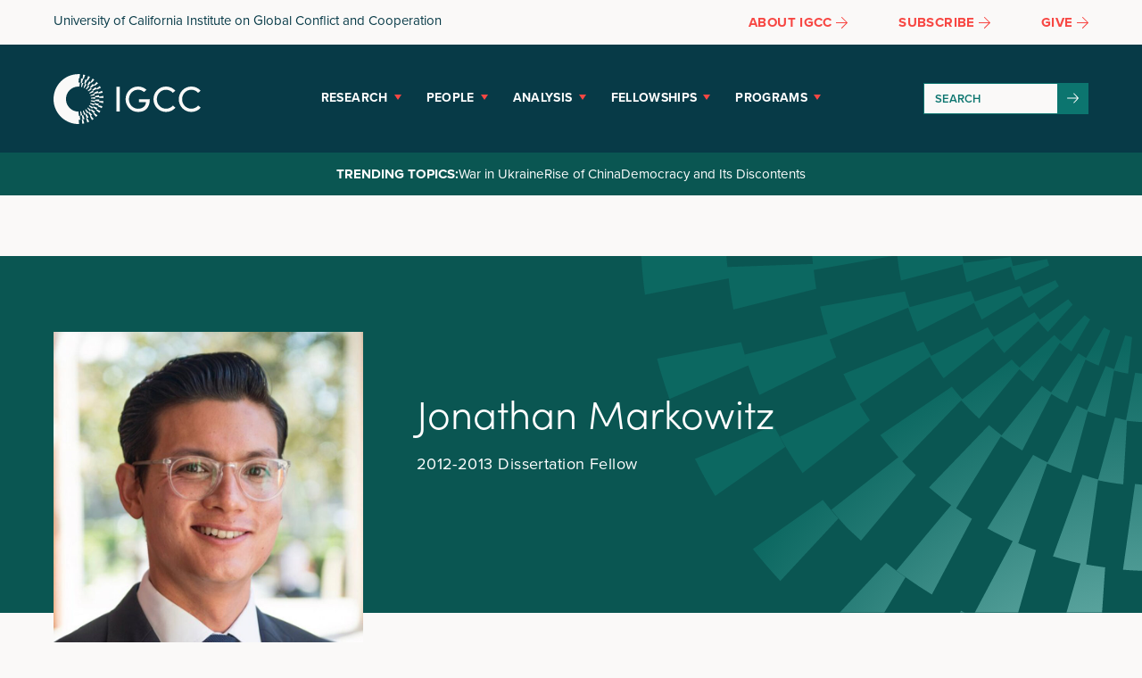

--- FILE ---
content_type: text/html; charset=UTF-8
request_url: https://ucigcc.org/people/jonathan-markowitz/
body_size: 12808
content:
<!doctype html>
<!--[if lt IE 7]> <html class="no-js lt-ie9 lt-ie8 lt-ie7" lang="en"> <![endif]-->
<!--[if IE 7]>    <html class="no-js lt-ie9 lt-ie8" lang="en"> <![endif]-->
<!--[if IE 8]>    <html class="no-js lt-ie9" lang="en"> <![endif]-->
<!--[if gt IE 8]><!--> <html class="no-js" lang="en-US"> <!--<![endif]-->
<head>
  <meta charset="utf-8">	
  <meta http-equiv="X-UA-Compatible" content="IE=edge">
		
		<meta name="viewport" content="width=device-width, initial-scale=1">
		<meta class="foundation-mq">
		
		<!-- If Site Icon isn't set in customizer -->
					<!-- Icons & Favicons -->
			<link rel="icon" href="https://ucigcc.org/wp-content/themes/igcc-custom/favicon.png">
			<link href="https://ucigcc.org/wp-content/themes/igcc-custom/images/apple-icon-touch.png" rel="apple-touch-icon" />
			<!--[if IE]>
				<link rel="shortcut icon" href="https://ucigcc.org/wp-content/themes/igcc-custom/favicon.ico">
			<![endif]-->
			<meta name="msapplication-TileColor" content="#ffffff">
			<meta name="msapplication-TileImage" content="https://ucigcc.org/wp-content/themes/igcc-custom/images/win8-tile-icon.png">
			<meta name="theme-color" content="#424242">
		
		<title>Jonathan Markowitz - IGCC</title>
	<style>img:is([sizes="auto" i], [sizes^="auto," i]) { contain-intrinsic-size: 3000px 1500px }</style>
	<meta name="dc.title" content="Jonathan Markowitz - IGCC">
<meta name="dc.description" content="Jonathan Markowitz was an IGCC Dissertation Fellow from 2012-2013. He is an associate professor in the Political Science and International Relations Department at the University of Southern California. His research explores how economics interacts with politics to influence states’ foreign security interests, grand strategy and whether and why they choose&hellip;">
<meta name="dc.relation" content="https://ucigcc.org/people/jonathan-markowitz/">
<meta name="dc.source" content="https://ucigcc.org/">
<meta name="dc.language" content="en_US">
<meta name="description" content="Jonathan Markowitz was an IGCC Dissertation Fellow from 2012-2013. He is an associate professor in the Political Science and International Relations Department at the University of Southern California. His research explores how economics interacts with politics to influence states’ foreign security interests, grand strategy and whether and why they choose&hellip;">
<meta name="robots" content="index, follow, max-snippet:-1, max-image-preview:large, max-video-preview:-1">
<link rel="canonical" href="https://ucigcc.org/people/jonathan-markowitz/">
<meta name="twitter:card" content="summary_large_image">
<meta name="twitter:site" content="UCIGCC">
<meta name="twitter:creator" content="UCIGCC">
<meta name="twitter:title" content="Jonathan Markowitz - IGCC">
<meta name="twitter:description" content="Jonathan Markowitz was an IGCC Dissertation Fellow from 2012-2013. He is an associate professor in the Political Science and International Relations Department at the University of Southern California. His research explores how economics interacts with politics to influence states’ foreign security interests, grand strategy and whether and why they choose&hellip;">
<meta name="twitter:image" content="https://ucigcc.org/wp-content/mystaging01/wp-content/uploads/2022/04/IGCC_Logo_Teal-1.png">
<link rel='dns-prefetch' href='//use.typekit.net' />
<link rel="alternate" type="application/rss+xml" title="IGCC &raquo; Feed" href="https://ucigcc.org/feed/" />
<link rel="alternate" type="application/rss+xml" title="IGCC &raquo; Comments Feed" href="https://ucigcc.org/comments/feed/" />
		<style id='wp-block-library-theme-inline-css' type='text/css'>
.wp-block-audio :where(figcaption){color:#555;font-size:13px;text-align:center}.is-dark-theme .wp-block-audio :where(figcaption){color:#ffffffa6}.wp-block-audio{margin:0 0 1em}.wp-block-code{border:1px solid #ccc;border-radius:4px;font-family:Menlo,Consolas,monaco,monospace;padding:.8em 1em}.wp-block-embed :where(figcaption){color:#555;font-size:13px;text-align:center}.is-dark-theme .wp-block-embed :where(figcaption){color:#ffffffa6}.wp-block-embed{margin:0 0 1em}.blocks-gallery-caption{color:#555;font-size:13px;text-align:center}.is-dark-theme .blocks-gallery-caption{color:#ffffffa6}:root :where(.wp-block-image figcaption){color:#555;font-size:13px;text-align:center}.is-dark-theme :root :where(.wp-block-image figcaption){color:#ffffffa6}.wp-block-image{margin:0 0 1em}.wp-block-pullquote{border-bottom:4px solid;border-top:4px solid;color:currentColor;margin-bottom:1.75em}.wp-block-pullquote cite,.wp-block-pullquote footer,.wp-block-pullquote__citation{color:currentColor;font-size:.8125em;font-style:normal;text-transform:uppercase}.wp-block-quote{border-left:.25em solid;margin:0 0 1.75em;padding-left:1em}.wp-block-quote cite,.wp-block-quote footer{color:currentColor;font-size:.8125em;font-style:normal;position:relative}.wp-block-quote:where(.has-text-align-right){border-left:none;border-right:.25em solid;padding-left:0;padding-right:1em}.wp-block-quote:where(.has-text-align-center){border:none;padding-left:0}.wp-block-quote.is-large,.wp-block-quote.is-style-large,.wp-block-quote:where(.is-style-plain){border:none}.wp-block-search .wp-block-search__label{font-weight:700}.wp-block-search__button{border:1px solid #ccc;padding:.375em .625em}:where(.wp-block-group.has-background){padding:1.25em 2.375em}.wp-block-separator.has-css-opacity{opacity:.4}.wp-block-separator{border:none;border-bottom:2px solid;margin-left:auto;margin-right:auto}.wp-block-separator.has-alpha-channel-opacity{opacity:1}.wp-block-separator:not(.is-style-wide):not(.is-style-dots){width:100px}.wp-block-separator.has-background:not(.is-style-dots){border-bottom:none;height:1px}.wp-block-separator.has-background:not(.is-style-wide):not(.is-style-dots){height:2px}.wp-block-table{margin:0 0 1em}.wp-block-table td,.wp-block-table th{word-break:normal}.wp-block-table :where(figcaption){color:#555;font-size:13px;text-align:center}.is-dark-theme .wp-block-table :where(figcaption){color:#ffffffa6}.wp-block-video :where(figcaption){color:#555;font-size:13px;text-align:center}.is-dark-theme .wp-block-video :where(figcaption){color:#ffffffa6}.wp-block-video{margin:0 0 1em}:root :where(.wp-block-template-part.has-background){margin-bottom:0;margin-top:0;padding:1.25em 2.375em}
</style>
<style id='classic-theme-styles-inline-css' type='text/css'>
/*! This file is auto-generated */
.wp-block-button__link{color:#fff;background-color:#32373c;border-radius:9999px;box-shadow:none;text-decoration:none;padding:calc(.667em + 2px) calc(1.333em + 2px);font-size:1.125em}.wp-block-file__button{background:#32373c;color:#fff;text-decoration:none}
</style>
<style id='safe-svg-svg-icon-style-inline-css' type='text/css'>
.safe-svg-cover{text-align:center}.safe-svg-cover .safe-svg-inside{display:inline-block;max-width:100%}.safe-svg-cover svg{fill:currentColor;height:100%;max-height:100%;max-width:100%;width:100%}

</style>
<style id='wpseopress-local-business-style-inline-css' type='text/css'>
span.wp-block-wpseopress-local-business-field{margin-right:8px}

</style>
<style id='wpseopress-table-of-contents-style-inline-css' type='text/css'>
.wp-block-wpseopress-table-of-contents li.active>a{font-weight:bold}

</style>
<style id='global-styles-inline-css' type='text/css'>
:root{--wp--preset--aspect-ratio--square: 1;--wp--preset--aspect-ratio--4-3: 4/3;--wp--preset--aspect-ratio--3-4: 3/4;--wp--preset--aspect-ratio--3-2: 3/2;--wp--preset--aspect-ratio--2-3: 2/3;--wp--preset--aspect-ratio--16-9: 16/9;--wp--preset--aspect-ratio--9-16: 9/16;--wp--preset--color--black: #000000;--wp--preset--color--cyan-bluish-gray: #abb8c3;--wp--preset--color--white: #ffffff;--wp--preset--color--pale-pink: #f78da7;--wp--preset--color--vivid-red: #cf2e2e;--wp--preset--color--luminous-vivid-orange: #ff6900;--wp--preset--color--luminous-vivid-amber: #fcb900;--wp--preset--color--light-green-cyan: #7bdcb5;--wp--preset--color--vivid-green-cyan: #00d084;--wp--preset--color--pale-cyan-blue: #8ed1fc;--wp--preset--color--vivid-cyan-blue: #0693e3;--wp--preset--color--vivid-purple: #9b51e0;--wp--preset--color--primary-color: #a156b4;--wp--preset--color--secondary-color: #d0a5db;--wp--preset--color--theme-light-gray: #eee;--wp--preset--color--theme-dark-gray: #444;--wp--preset--gradient--vivid-cyan-blue-to-vivid-purple: linear-gradient(135deg,rgba(6,147,227,1) 0%,rgb(155,81,224) 100%);--wp--preset--gradient--light-green-cyan-to-vivid-green-cyan: linear-gradient(135deg,rgb(122,220,180) 0%,rgb(0,208,130) 100%);--wp--preset--gradient--luminous-vivid-amber-to-luminous-vivid-orange: linear-gradient(135deg,rgba(252,185,0,1) 0%,rgba(255,105,0,1) 100%);--wp--preset--gradient--luminous-vivid-orange-to-vivid-red: linear-gradient(135deg,rgba(255,105,0,1) 0%,rgb(207,46,46) 100%);--wp--preset--gradient--very-light-gray-to-cyan-bluish-gray: linear-gradient(135deg,rgb(238,238,238) 0%,rgb(169,184,195) 100%);--wp--preset--gradient--cool-to-warm-spectrum: linear-gradient(135deg,rgb(74,234,220) 0%,rgb(151,120,209) 20%,rgb(207,42,186) 40%,rgb(238,44,130) 60%,rgb(251,105,98) 80%,rgb(254,248,76) 100%);--wp--preset--gradient--blush-light-purple: linear-gradient(135deg,rgb(255,206,236) 0%,rgb(152,150,240) 100%);--wp--preset--gradient--blush-bordeaux: linear-gradient(135deg,rgb(254,205,165) 0%,rgb(254,45,45) 50%,rgb(107,0,62) 100%);--wp--preset--gradient--luminous-dusk: linear-gradient(135deg,rgb(255,203,112) 0%,rgb(199,81,192) 50%,rgb(65,88,208) 100%);--wp--preset--gradient--pale-ocean: linear-gradient(135deg,rgb(255,245,203) 0%,rgb(182,227,212) 50%,rgb(51,167,181) 100%);--wp--preset--gradient--electric-grass: linear-gradient(135deg,rgb(202,248,128) 0%,rgb(113,206,126) 100%);--wp--preset--gradient--midnight: linear-gradient(135deg,rgb(2,3,129) 0%,rgb(40,116,252) 100%);--wp--preset--font-size--small: 13px;--wp--preset--font-size--medium: 20px;--wp--preset--font-size--large: 36px;--wp--preset--font-size--x-large: 42px;--wp--preset--spacing--20: 0.44rem;--wp--preset--spacing--30: 0.67rem;--wp--preset--spacing--40: 1rem;--wp--preset--spacing--50: 1.5rem;--wp--preset--spacing--60: 2.25rem;--wp--preset--spacing--70: 3.38rem;--wp--preset--spacing--80: 5.06rem;--wp--preset--shadow--natural: 6px 6px 9px rgba(0, 0, 0, 0.2);--wp--preset--shadow--deep: 12px 12px 50px rgba(0, 0, 0, 0.4);--wp--preset--shadow--sharp: 6px 6px 0px rgba(0, 0, 0, 0.2);--wp--preset--shadow--outlined: 6px 6px 0px -3px rgba(255, 255, 255, 1), 6px 6px rgba(0, 0, 0, 1);--wp--preset--shadow--crisp: 6px 6px 0px rgba(0, 0, 0, 1);}:where(.is-layout-flex){gap: 0.5em;}:where(.is-layout-grid){gap: 0.5em;}body .is-layout-flex{display: flex;}.is-layout-flex{flex-wrap: wrap;align-items: center;}.is-layout-flex > :is(*, div){margin: 0;}body .is-layout-grid{display: grid;}.is-layout-grid > :is(*, div){margin: 0;}:where(.wp-block-columns.is-layout-flex){gap: 2em;}:where(.wp-block-columns.is-layout-grid){gap: 2em;}:where(.wp-block-post-template.is-layout-flex){gap: 1.25em;}:where(.wp-block-post-template.is-layout-grid){gap: 1.25em;}.has-black-color{color: var(--wp--preset--color--black) !important;}.has-cyan-bluish-gray-color{color: var(--wp--preset--color--cyan-bluish-gray) !important;}.has-white-color{color: var(--wp--preset--color--white) !important;}.has-pale-pink-color{color: var(--wp--preset--color--pale-pink) !important;}.has-vivid-red-color{color: var(--wp--preset--color--vivid-red) !important;}.has-luminous-vivid-orange-color{color: var(--wp--preset--color--luminous-vivid-orange) !important;}.has-luminous-vivid-amber-color{color: var(--wp--preset--color--luminous-vivid-amber) !important;}.has-light-green-cyan-color{color: var(--wp--preset--color--light-green-cyan) !important;}.has-vivid-green-cyan-color{color: var(--wp--preset--color--vivid-green-cyan) !important;}.has-pale-cyan-blue-color{color: var(--wp--preset--color--pale-cyan-blue) !important;}.has-vivid-cyan-blue-color{color: var(--wp--preset--color--vivid-cyan-blue) !important;}.has-vivid-purple-color{color: var(--wp--preset--color--vivid-purple) !important;}.has-black-background-color{background-color: var(--wp--preset--color--black) !important;}.has-cyan-bluish-gray-background-color{background-color: var(--wp--preset--color--cyan-bluish-gray) !important;}.has-white-background-color{background-color: var(--wp--preset--color--white) !important;}.has-pale-pink-background-color{background-color: var(--wp--preset--color--pale-pink) !important;}.has-vivid-red-background-color{background-color: var(--wp--preset--color--vivid-red) !important;}.has-luminous-vivid-orange-background-color{background-color: var(--wp--preset--color--luminous-vivid-orange) !important;}.has-luminous-vivid-amber-background-color{background-color: var(--wp--preset--color--luminous-vivid-amber) !important;}.has-light-green-cyan-background-color{background-color: var(--wp--preset--color--light-green-cyan) !important;}.has-vivid-green-cyan-background-color{background-color: var(--wp--preset--color--vivid-green-cyan) !important;}.has-pale-cyan-blue-background-color{background-color: var(--wp--preset--color--pale-cyan-blue) !important;}.has-vivid-cyan-blue-background-color{background-color: var(--wp--preset--color--vivid-cyan-blue) !important;}.has-vivid-purple-background-color{background-color: var(--wp--preset--color--vivid-purple) !important;}.has-black-border-color{border-color: var(--wp--preset--color--black) !important;}.has-cyan-bluish-gray-border-color{border-color: var(--wp--preset--color--cyan-bluish-gray) !important;}.has-white-border-color{border-color: var(--wp--preset--color--white) !important;}.has-pale-pink-border-color{border-color: var(--wp--preset--color--pale-pink) !important;}.has-vivid-red-border-color{border-color: var(--wp--preset--color--vivid-red) !important;}.has-luminous-vivid-orange-border-color{border-color: var(--wp--preset--color--luminous-vivid-orange) !important;}.has-luminous-vivid-amber-border-color{border-color: var(--wp--preset--color--luminous-vivid-amber) !important;}.has-light-green-cyan-border-color{border-color: var(--wp--preset--color--light-green-cyan) !important;}.has-vivid-green-cyan-border-color{border-color: var(--wp--preset--color--vivid-green-cyan) !important;}.has-pale-cyan-blue-border-color{border-color: var(--wp--preset--color--pale-cyan-blue) !important;}.has-vivid-cyan-blue-border-color{border-color: var(--wp--preset--color--vivid-cyan-blue) !important;}.has-vivid-purple-border-color{border-color: var(--wp--preset--color--vivid-purple) !important;}.has-vivid-cyan-blue-to-vivid-purple-gradient-background{background: var(--wp--preset--gradient--vivid-cyan-blue-to-vivid-purple) !important;}.has-light-green-cyan-to-vivid-green-cyan-gradient-background{background: var(--wp--preset--gradient--light-green-cyan-to-vivid-green-cyan) !important;}.has-luminous-vivid-amber-to-luminous-vivid-orange-gradient-background{background: var(--wp--preset--gradient--luminous-vivid-amber-to-luminous-vivid-orange) !important;}.has-luminous-vivid-orange-to-vivid-red-gradient-background{background: var(--wp--preset--gradient--luminous-vivid-orange-to-vivid-red) !important;}.has-very-light-gray-to-cyan-bluish-gray-gradient-background{background: var(--wp--preset--gradient--very-light-gray-to-cyan-bluish-gray) !important;}.has-cool-to-warm-spectrum-gradient-background{background: var(--wp--preset--gradient--cool-to-warm-spectrum) !important;}.has-blush-light-purple-gradient-background{background: var(--wp--preset--gradient--blush-light-purple) !important;}.has-blush-bordeaux-gradient-background{background: var(--wp--preset--gradient--blush-bordeaux) !important;}.has-luminous-dusk-gradient-background{background: var(--wp--preset--gradient--luminous-dusk) !important;}.has-pale-ocean-gradient-background{background: var(--wp--preset--gradient--pale-ocean) !important;}.has-electric-grass-gradient-background{background: var(--wp--preset--gradient--electric-grass) !important;}.has-midnight-gradient-background{background: var(--wp--preset--gradient--midnight) !important;}.has-small-font-size{font-size: var(--wp--preset--font-size--small) !important;}.has-medium-font-size{font-size: var(--wp--preset--font-size--medium) !important;}.has-large-font-size{font-size: var(--wp--preset--font-size--large) !important;}.has-x-large-font-size{font-size: var(--wp--preset--font-size--x-large) !important;}
:where(.wp-block-post-template.is-layout-flex){gap: 1.25em;}:where(.wp-block-post-template.is-layout-grid){gap: 1.25em;}
:where(.wp-block-columns.is-layout-flex){gap: 2em;}:where(.wp-block-columns.is-layout-grid){gap: 2em;}
:root :where(.wp-block-pullquote){font-size: 1.5em;line-height: 1.6;}
</style>
<style id='wpgb-head-inline-css' type='text/css'>
.wp-grid-builder:not(.wpgb-template),.wpgb-facet{opacity:0.01}.wpgb-facet fieldset{margin:0;padding:0;border:none;outline:none;box-shadow:none}.wpgb-facet fieldset:last-child{margin-bottom:40px;}.wpgb-facet fieldset legend.wpgb-sr-only{height:1px;width:1px}
</style>
<link rel='stylesheet' id='heateor_sss_frontend_css-css' href='https://ucigcc.org/wp-content/plugins/sassy-social-share/public/css/sassy-social-share-public.css?ver=3.3.79' type='text/css' media='all' />
<style id='heateor_sss_frontend_css-inline-css' type='text/css'>
.heateor_sss_button_instagram span.heateor_sss_svg,a.heateor_sss_instagram span.heateor_sss_svg{background:radial-gradient(circle at 30% 107%,#fdf497 0,#fdf497 5%,#fd5949 45%,#d6249f 60%,#285aeb 90%)}div.heateor_sss_vertical_sharing  a.heateor_sss_button_instagram span{background:#073a47!important;}div.heateor_sss_floating_follow_icons_container a.heateor_sss_button_instagram span{background:#073a47}div.heateor_sss_vertical_sharing a.heateor_sss_button_instagram span:hover{background:#00c4b5!important;}div.heateor_sss_floating_follow_icons_container a.heateor_sss_button_instagram span:hover{background:#00c4b5}.heateor_sss_horizontal_sharing .heateor_sss_svg,.heateor_sss_standard_follow_icons_container .heateor_sss_svg{color:#fff;border-width:0px;border-style:solid;border-color:transparent}.heateor_sss_horizontal_sharing .heateorSssTCBackground{color:#666}.heateor_sss_horizontal_sharing span.heateor_sss_svg:hover,.heateor_sss_standard_follow_icons_container span.heateor_sss_svg:hover{border-color:transparent;}.heateor_sss_vertical_sharing span.heateor_sss_svg,.heateor_sss_floating_follow_icons_container span.heateor_sss_svg{background-color:#073a47!important;background:#073a47!important;color:#ffffff;border-width:5px;border-style:solid;border-color:#ffffff;}.heateor_sss_vertical_sharing .heateorSssTCBackground{color:#666;}.heateor_sss_vertical_sharing span.heateor_sss_svg:hover,.heateor_sss_floating_follow_icons_container span.heateor_sss_svg:hover{background-color:#00c4b5!important;background:#00c4b5!important;border-color:#ffffff;}@media screen and (max-width:900px) {.heateor_sss_vertical_sharing{display:none!important}}div.heateor_sss_mobile_footer{display:none;}@media screen and (max-width:900px){div.heateor_sss_bottom_sharing .heateorSssTCBackground{background-color:white}div.heateor_sss_bottom_sharing{width:100%!important;left:0!important;}div.heateor_sss_bottom_sharing a{width:20% !important;}div.heateor_sss_bottom_sharing .heateor_sss_svg{width: 100% !important;}div.heateor_sss_bottom_sharing div.heateorSssTotalShareCount{font-size:1em!important;line-height:24.5px!important}div.heateor_sss_bottom_sharing div.heateorSssTotalShareText{font-size:.7em!important;line-height:0px!important}div.heateor_sss_mobile_footer{display:block;height:35px;}.heateor_sss_bottom_sharing{padding:0!important;display:block!important;width:auto!important;bottom:-2px!important;top: auto!important;}.heateor_sss_bottom_sharing .heateor_sss_square_count{line-height:inherit;}.heateor_sss_bottom_sharing .heateorSssSharingArrow{display:none;}.heateor_sss_bottom_sharing .heateorSssTCBackground{margin-right:1.1em!important}}
</style>
<link rel='stylesheet' id='adobeFonts-css' href='https://use.typekit.net/exx6ivf.css?ver=6.8.3' type='text/css' media='all' />
<link rel='stylesheet' id='theme-style-css' href='https://ucigcc.org/wp-content/themes/igcc-custom/style.min.css?ver=1762740145' type='text/css' media='all' />
<script type="text/javascript" src="https://ucigcc.org/wp-content/plugins/stop-user-enumeration/frontend/js/frontend.js?ver=1.7.7" id="stop-user-enumeration-js" defer="defer" data-wp-strategy="defer"></script>
<script type="text/javascript" src="https://ucigcc.org/wp-includes/js/jquery/jquery.min.js?ver=3.7.1" id="jquery-core-js"></script>
<script type="text/javascript" src="https://ucigcc.org/wp-includes/js/jquery/jquery-migrate.min.js?ver=3.4.1" id="jquery-migrate-js"></script>
<script type="text/javascript" src="https://ucigcc.org/wp-content/themes/igcc-custom/js/vendor/modernizr-2.6.2.min.js?ver=6.8.3" id="modernizr-js"></script>
<link rel="https://api.w.org/" href="https://ucigcc.org/wp-json/" /><link rel="alternate" title="JSON" type="application/json" href="https://ucigcc.org/wp-json/wp/v2/people/4897" /><link rel='shortlink' href='https://ucigcc.org/?p=4897' />
<link rel="alternate" title="oEmbed (JSON)" type="application/json+oembed" href="https://ucigcc.org/wp-json/oembed/1.0/embed?url=https%3A%2F%2Fucigcc.org%2Fpeople%2Fjonathan-markowitz%2F" />
<link rel="alternate" title="oEmbed (XML)" type="text/xml+oembed" href="https://ucigcc.org/wp-json/oembed/1.0/embed?url=https%3A%2F%2Fucigcc.org%2Fpeople%2Fjonathan-markowitz%2F&#038;format=xml" />
<noscript><style>.wp-grid-builder .wpgb-card.wpgb-card-hidden .wpgb-card-wrapper{opacity:1!important;visibility:visible!important;transform:none!important}.wpgb-facet {opacity:1!important;pointer-events:auto!important}.wpgb-facet *:not(.wpgb-pagination-facet){display:none}</style></noscript>
		<script>
		(function(h,o,t,j,a,r){
			h.hj=h.hj||function(){(h.hj.q=h.hj.q||[]).push(arguments)};
			h._hjSettings={hjid:3295951,hjsv:5};
			a=o.getElementsByTagName('head')[0];
			r=o.createElement('script');r.async=1;
			r.src=t+h._hjSettings.hjid+j+h._hjSettings.hjsv;
			a.appendChild(r);
		})(window,document,'//static.hotjar.com/c/hotjar-','.js?sv=');
		</script>
		
<script async src='https://www.googletagmanager.com/gtag/js?id=G-L27ZB9WJQN'></script><script>
window.dataLayer = window.dataLayer || [];
function gtag(){dataLayer.push(arguments);}gtag('js', new Date());
gtag('set', 'cookie_domain', 'auto');
gtag('set', 'cookie_flags', 'SameSite=None;Secure');
window.addEventListener('load', function () {
    var links = document.querySelectorAll('a');
    for (let i = 0; i < links.length; i++) {
        links[i].addEventListener('click', function(e) {
            var n = this.href.includes('ucigcc.org');
            if (n == false) {
                gtag('event', 'click', {'event_category': 'external links','event_label' : this.href});
            }
        });
        }
    });
    
 gtag('config', 'G-L27ZB9WJQN' , {});

</script>

<!-- Google Tag Manager -->
<script>(function(w,d,s,l,i){w[l]=w[l]||[];w[l].push({'gtm.start':
new Date().getTime(),event:'gtm.js'});var f=d.getElementsByTagName(s)[0],
j=d.createElement(s),dl=l!='dataLayer'?'&l='+l:'';j.async=true;j.src=
'https://www.googletagmanager.com/gtm.js?id='+i+dl;f.parentNode.insertBefore(j,f);
})(window,document,'script','dataLayer','GTM-P2SBB6R');</script>
<!-- End Google Tag Manager -->		
		<!--Analytics-->
		<!-- Global site tag (gtag.js) - Google Analytics -->
<script async src="https://www.googletagmanager.com/gtag/js?id=G-L27ZB9WJQN"></script>
<script>
  window.dataLayer = window.dataLayer || [];
  function gtag(){dataLayer.push(arguments);}
  gtag('js', new Date());

  gtag('config', 'G-L27ZB9WJQN');
</script>		<!--/ Analytics-->

	</head>

	<body class="wp-singular people-template-default single single-people postid-4897 wp-embed-responsive wp-theme-igcc-custom">

		
<!-- Google Tag Manager (noscript) -->
<noscript><iframe src="https://www.googletagmanager.com/ns.html?id=GTM-P2SBB6R"
height="0" width="0" style="display:none;visibility:hidden"></iframe></noscript>
<!-- End Google Tag Manager (noscript) -->
		<a class="screen-reader-text" href="#content">Skip to main content</a>

					<div class="header__top" style="position: sticky !important; top: 0; z-index: 999; background-color:#faf9f8 !important">

				<div class="header__top-inner grid-container">

					<div class="header__top-content grid-x grid-padding-x">

						<div class="header__top-label cell auto">
							<a href="https://ucigcc.org/">University of California Institute on Global Conflict and Cooperation</a>
						</div>

						<div class="header__top-links cell shrink">
														<ul>
								
								<li><a href="/about/" target="_blank" rel="noopener"><span>About IGCC</span> <svg aria-hidden="true" focusable="false" role="img" xmlns="http://www.w3.org/2000/svg" viewBox="0 0 448 512"><path d="M216.464 36.465l-7.071 7.07c-4.686 4.686-4.686 12.284 0 16.971L387.887 239H12c-6.627 0-12 5.373-12 12v10c0 6.627 5.373 12 12 12h375.887L209.393 451.494c-4.686 4.686-4.686 12.284 0 16.971l7.071 7.07c4.686 4.686 12.284 4.686 16.97 0l211.051-211.05c4.686-4.686 4.686-12.284 0-16.971L233.434 36.465c-4.686-4.687-12.284-4.687-16.97 0z"></path></svg></a></li>
								
																<li><a href="https://mailchi.mp/ucigcc/signup" target="_blank" rel="noopener"><span>Subscribe</span> <svg aria-hidden="true" focusable="false" role="img" xmlns="http://www.w3.org/2000/svg" viewBox="0 0 448 512"><path d="M216.464 36.465l-7.071 7.07c-4.686 4.686-4.686 12.284 0 16.971L387.887 239H12c-6.627 0-12 5.373-12 12v10c0 6.627 5.373 12 12 12h375.887L209.393 451.494c-4.686 4.686-4.686 12.284 0 16.971l7.071 7.07c4.686 4.686 12.284 4.686 16.97 0l211.051-211.05c4.686-4.686 4.686-12.284 0-16.971L233.434 36.465c-4.686-4.687-12.284-4.687-16.97 0z"></path></svg></a></li>
																								<li><a href="https://ucigcc.org/give/" target="_blank" rel="noopener"><span>Give</span> <svg aria-hidden="true" focusable="false" role="img" xmlns="http://www.w3.org/2000/svg" viewBox="0 0 448 512"><path d="M216.464 36.465l-7.071 7.07c-4.686 4.686-4.686 12.284 0 16.971L387.887 239H12c-6.627 0-12 5.373-12 12v10c0 6.627 5.373 12 12 12h375.887L209.393 451.494c-4.686 4.686-4.686 12.284 0 16.971l7.071 7.07c4.686 4.686 12.284 4.686 16.97 0l211.051-211.05c4.686-4.686 4.686-12.284 0-16.971L233.434 36.465c-4.686-4.687-12.284-4.687-16.97 0z"></path></svg></a></li>
															</ul>
						</div>

					</div>

				</div>

			</div>
	
		<header class="header">



			<div class="header__bottom">

				<div class="header__bottom-inner grid-container">

					<div class="header__bottom-content grid-x">

						<div class="header__bottom-logo cell small-6 large-2">
							<a href="https://ucigcc.org/">IGCC</a>
						</div>

						<div class="header__bottom-toggle cell small-6">
							<button id="open-nav" aria-label="Menu" aria-expanded="false" aria-controls="menu" href="#">Menu</button>
						</div>

						<div class="header__bottom-menu cell large-8">
							<nav>
				        <ul class="nav-menu">
				            <li class="nav-item">
				                <a class="nav-item-has-mega" href="#">Research</a>
				                <div class="sub-nav">
				                	<div class="sub-nav-inner">
				                    <ul class="sub-nav-group sub-nav-group-heading">
				                      <li class="sub-nav-group-label">Research</li>
				                    </ul>
				                    <ul class="sub-nav-group sub-nav-group-menus">
				                    	<li class="sub-nav-group-label-small">Core Themes</li>
				                    	<li id="menu-item-328" class="menu-item menu-item-type-taxonomy menu-item-object-themes menu-item-328"><a href="https://ucigcc.org/research/china-and-the-indo-pacific/">China and the Indo-Pacific</a></li>
<li id="menu-item-326" class="menu-item menu-item-type-taxonomy menu-item-object-themes menu-item-326"><a href="https://ucigcc.org/research/climate-change-and-security/">Climate Change and Security</a></li>
<li id="menu-item-329" class="menu-item menu-item-type-taxonomy menu-item-object-themes menu-item-329"><a href="https://ucigcc.org/research/defense-and-national-security/">Defense and National Security</a></li>
<li id="menu-item-336" class="menu-item menu-item-type-taxonomy menu-item-object-themes menu-item-336"><a href="https://ucigcc.org/research/future-of-democracy/">Future of Democracy</a></li>
<li id="menu-item-325" class="menu-item menu-item-type-taxonomy menu-item-object-themes menu-item-325"><a href="https://ucigcc.org/research/geoeconomics-and-great-power-competition/">Geoeconomics and Great Power Competition</a></li>
<li id="menu-item-327" class="menu-item menu-item-type-taxonomy menu-item-object-themes menu-item-327"><a href="https://ucigcc.org/research/nuclear-security/">Nuclear Security</a></li>
<li id="menu-item-6481" class="menu-item menu-item-type-taxonomy menu-item-object-themes menu-item-6481"><a href="https://ucigcc.org/research/science-technology-and-innovation/">Science, Technology, and Innovation</a></li>
				                    </ul>
				                   </div>
				                </div>
				            </li>
				            <li class="nav-item">
				                <a class="nav-item-has-mega" href="https://ucigcc.org/people/">People</a>
				                <div class="sub-nav">
				                	<div class="sub-nav-inner">
				                		<ul class="sub-nav-group sub-nav-group-heading">
				                      <li class="sub-nav-group-label">People</li>
				                    </ul>
				                    <ul class="sub-nav-group sub-nav-group-menus">
				                    	<li id="menu-item-320" class="menu-item menu-item-type-custom menu-item-object-custom menu-item-320"><a href="https://ucigcc.org/people/#leadership">Leadership</a></li>
<li id="menu-item-321" class="menu-item menu-item-type-custom menu-item-object-custom menu-item-321"><a href="https://ucigcc.org/people/#steering-committee">Steering Committee</a></li>
<li id="menu-item-11366" class="menu-item menu-item-type-custom menu-item-object-custom menu-item-11366"><a href="https://ucigcc.org/people/#senior-fellows">Senior Fellows</a></li>
<li id="menu-item-323" class="menu-item menu-item-type-custom menu-item-object-custom menu-item-323"><a href="https://ucigcc.org/people/#fellows">Fellows</a></li>
<li id="menu-item-322" class="menu-item menu-item-type-custom menu-item-object-custom menu-item-322"><a href="https://ucigcc.org/people/#researchers">Affiliated Researchers</a></li>
<li id="menu-item-324" class="menu-item menu-item-type-custom menu-item-object-custom menu-item-324"><a href="https://ucigcc.org/people/#staff">Staff</a></li>
<li id="menu-item-406" class="view-all menu-item menu-item-type-post_type menu-item-object-page menu-item-406"><a href="https://ucigcc.org/people/">View All</a></li>
				                    </ul>
				                   </div>
				                </div>
				            </li>
				            <li class="nav-item">
				                <a class="nav-item-has-mega" href="https://ucigcc.org/latest/">Analysis</a>
				                <div class="sub-nav">
				                	<div class="sub-nav-inner">
				                		<ul class="sub-nav-group sub-nav-group-heading">
				                      <li class="sub-nav-group-label">Analysis</li>
				                    </ul>
				                    <ul class="sub-nav-group sub-nav-group-menus">
				                    	<li id="menu-item-6811" class="menu-item menu-item-type-taxonomy menu-item-object-category menu-item-6811"><a href="https://ucigcc.org/category/publication/">Publications</a></li>
<li id="menu-item-317" class="menu-item menu-item-type-taxonomy menu-item-object-category menu-item-317"><a href="https://ucigcc.org/category/blog/">Blog: Global Policy At A Glance</a></li>
<li id="menu-item-7003" class="menu-item menu-item-type-taxonomy menu-item-object-category menu-item-7003"><a href="https://ucigcc.org/category/podcast/talking-policy/">Talking Policy Podcast</a></li>
<li id="menu-item-7001" class="menu-item menu-item-type-taxonomy menu-item-object-category menu-item-7001"><a href="https://ucigcc.org/category/alumni-confidential/">Alumni Confidential</a></li>
<li id="menu-item-6812" class="menu-item menu-item-type-taxonomy menu-item-object-category menu-item-6812"><a href="https://ucigcc.org/category/interview/">Interviews</a></li>
<li id="menu-item-11767" class="menu-item menu-item-type-post_type menu-item-object-page menu-item-11767"><a href="https://ucigcc.org/collections/">Collections</a></li>
<li id="menu-item-315" class="menu-item menu-item-type-taxonomy menu-item-object-category menu-item-315"><a href="https://ucigcc.org/category/news/">News</a></li>
<li id="menu-item-1463" class="menu-item menu-item-type-post_type menu-item-object-page menu-item-1463"><a href="https://ucigcc.org/all-events/">Events</a></li>
<li id="menu-item-407" class="view-all menu-item menu-item-type-post_type menu-item-object-page menu-item-407"><a href="https://ucigcc.org/latest/">View All</a></li>
				                    </ul>
				                  </div>
				                </div>
				            </li>

							<li class="nav-item">
				                <a class="nav-item-has-mega" href="https://ucigcc.org/funding/">Fellowships</a>
				                <div class="sub-nav">
				                	<div class="sub-nav-inner">
										<ul class="sub-nav-group sub-nav-group-heading">
				                      		<li class="sub-nav-group-label">Fellowships</li>
				                    	</ul>
				                		<ul class="sub-nav-group sub-nav-group-menus">
				                    		<li id="menu-item-331" class="menu-item menu-item-type-post_type menu-item-object-funding menu-item-331"><a href="https://ucigcc.org/funding/dissertation-fellowship/">Dissertation Fellowship</a></li>
<li id="menu-item-330" class="menu-item menu-item-type-post_type menu-item-object-funding menu-item-330"><a href="https://ucigcc.org/funding/postdoctoral-fellowship/">Postdoctoral Fellowship</a></li>
				                    	</ul>
				                   </div>
				                </div>
				            </li>
							
							<li class="nav-item">
				                <a class="nav-item-has-mega" href="https://ucigcc.org/training/">Programs</a>
				                <div class="sub-nav">
				                	<div class="sub-nav-inner">
										<ul class="sub-nav-group sub-nav-group-heading">
				                      		<li class="sub-nav-group-label">Programs</li>
				                    	</ul>
				                		<ul class="sub-nav-group sub-nav-group-menus">
				                    		<li id="menu-item-444" class="menu-item menu-item-type-post_type menu-item-object-training menu-item-444"><a href="https://ucigcc.org/training/ppnt/">Public Policy and Nuclear Threats</a></li>
<li id="menu-item-7502" class="menu-item menu-item-type-custom menu-item-object-custom menu-item-7502"><a href="https://ucigcc.org/research/china-and-the-indo-pacific/northeast-asia-cooperation-dialogue/">Northeast Asia Cooperation Dialogue</a></li>
<li id="menu-item-7685" class="menu-item menu-item-type-post_type menu-item-object-page menu-item-7685"><a href="https://ucigcc.org/university-of-california-conference-on-international-cooperation/">UC Conference on International Cooperation</a></li>
<li id="menu-item-334" class="menu-item menu-item-type-post_type menu-item-object-training menu-item-334"><a href="https://ucigcc.org/training/sitc/">Chinese Defense and Strategic Innovation Policy</a></li>
				                    	</ul>
				                   </div>
				                </div>
				            </li>
				        </ul>
				    	</nav>
						</div>

						<div class="header__bottom-search cell large-2">
							<form method="get" class="searchform" action="https://ucigcc.org/">
	<input type="search" placeholder="SEARCH" value="" name="s" id="s" />
	<button type="submit" id="searchsubmit"><span>Search</span></button>
</form>
						</div>

					</div>

				</div>

			</div>
			
			
						
						
				<div class="trendingtopics">

					<div style="color:#FFFFFF;font-weight:bold;font-size:0.95rem;">
							<span style="text-transform:uppercase;">Trending Topics:</span> 
					</div>
					
										
					<div>
						<a href="https://ucigcc.org/collections/the-war-in-ukraine/">War in Ukraine</a>
					</div>
					
										
					<div>
						<a href="https://ucigcc.org/research/china-and-the-indo-pacific/">Rise of China</a>
					</div>
					
										
					<div>
						<a href="https://ucigcc.org/collections/democracy-and-its-discontents/">Democracy and Its Discontents</a>
					</div>
					
										
				</div>
					
		</header>
		
		<main id="content">
	<section class="person grid-container">

  <div class="person__inner">

    <div class="grid-x grid-padding-x">

      <div class="person__content cell large-order-2 large-8 sm-padding-collapse">

        <div class="person__content-header">

          <div>
            <h1><span class="fade-title">Jonathan Markowitz</span></h1>
            <p>2012-2013 Dissertation Fellow</p>
          </div>

        </div>

        <div class="person__content-text body-copy">
          <p>Jonathan Markowitz was an IGCC Dissertation Fellow from 2012-2013. He is an associate professor in the Political Science and International Relations Department at the University of Southern California. His research explores how economics interacts with politics to influence states’ foreign security interests, grand strategy and whether and why they choose to arm and engage in military competition. His dissertation deals with a central issue for scholars of international relations and policy makers: will rising powers choose to build and project military power, and, if so, will they choose to compete over access to and control of resources and trade?</p>
        </div>

      </div>

      <div class="person__supplementary cell large-order-1 large-4 sm-padding-collapse">

                <img width="400" height="480" loading="lazy" srcset="https://ucigcc.org/wp-content/uploads/2023/04/igcc-johnathan-markowitz-285x342.jpg 285w, https://ucigcc.org/wp-content/uploads/2023/04/igcc-johnathan-markowitz-400x480.jpg 400w, https://ucigcc.org/wp-content/uploads/2023/04/igcc-johnathan-markowitz-800x960.jpg 800w" src="https://ucigcc.org/wp-content/uploads/2023/04/igcc-johnathan-markowitz-800x960.jpg" alt="Jonathan Markowitz" />

                <div class="person__supplementary-expertise">
          <h3>Expertise & Interests</h3>
          <ul>
<li>Economics</li>
<li>Environment</li>
<li>Development</li>
<li>Military power</li>
</ul>
        </div>
        
                <a class="person__supplementary-email" href="mailto:jnmarkowitz@gmail.com">jnmarkowitz@gmail.com</a>
        
      </div>

    </div>

  </div>

</section>



    </main>
    <!--</END MAIN>-->
    <footer class="footer">

      <div class="footer__inner grid-container">

        <div class="footer__columns grid-x grid-padding-x">
      
          <div class="footer__address cell large-5">

            <a class="footer__logo" href="https://ucigcc.org/">IGCC</a>
			
            <p><strong>UC Institute on Global Conflict and Cooperation</strong><br />
9500 Gilman Drive #0518<br />
La Jolla, CA 92093-0518</p>
<p style="font-weight: 400;"><strong>Washington, D.C. Office<br />
</strong>UC Washington Center<br />
1608 Rhode Island Ave NW, Ste. 211<br />
Washington, DC 20036</p>

            <ul id="menu-footer-menu" class="menu"><li id="menu-item-11175" class="menu-item menu-item-type-post_type menu-item-object-page menu-item-11175"><a href="https://ucigcc.org/about/">About IGCC</a></li>
<li id="menu-item-3664" class="menu-item menu-item-type-post_type menu-item-object-page menu-item-3664"><a href="https://ucigcc.org/careers/">Careers</a></li>
<li id="menu-item-963" class="menu-item menu-item-type-post_type menu-item-object-page menu-item-963"><a href="https://ucigcc.org/privacy-policy/">Privacy Policy</a></li>
<li id="menu-item-964" class="menu-item menu-item-type-post_type menu-item-object-page menu-item-964"><a href="https://ucigcc.org/accessibility/">Accessibility</a></li>
</ul>
          </div>

          <div class="footer__contact cell large-shrink">

            <h4>Contact</h4>

                        <ul>
                            <li><a href="tel:+18585346106">858-534-6106</a></li>
                          </ul>

                        <a href="mailto:info@ucigcc.org">info@ucigcc.org</a>
            			  
			<div style="margin-top:2rem;"><a href="https://ucigcc.org/about/location-and-directions/">Location and Directions</a></div>

          </div>

          <div class="footer__optin cell large-auto">

            <h4>Stay Connected</h4>

            <p>Receive our e-newsletter</p>

                        <a class="button button--outline" href="https://mailchi.mp/ucigcc/signup" target="_blank" rel="noopener"><span>Subscribe</span></a>

            <ul>
                        <li><a class="instagram" href="https://www.instagram.com/igcc_uc/" target="_blank" rel="noopener"><svg xmlns="http://www.w3.org/2000/svg" width="28" height="28"><path d="M14 .008c-3.802 0-4.28.016-5.772.084-1.49.068-2.508.305-3.399.65a6.862 6.862 0 00-2.48 1.616 6.862 6.862 0 00-1.614 2.48c-.346.89-.583 1.907-.65 3.398C.015 9.729 0 10.206 0 14.008c0 3.802.016 4.279.084 5.772.068 1.49.305 2.508.65 3.398.359.92.837 1.702 1.616 2.48a6.862 6.862 0 002.48 1.615c.89.346 1.908.582 3.398.65 1.493.069 1.97.085 5.772.085 3.802 0 4.279-.016 5.772-.085 1.49-.068 2.508-.304 3.398-.65a6.862 6.862 0 002.48-1.615 6.862 6.862 0 001.615-2.48c.346-.89.583-1.908.65-3.398.069-1.493.085-1.97.085-5.772 0-3.802-.016-4.28-.084-5.772-.068-1.49-.305-2.508-.651-3.399a6.862 6.862 0 00-1.615-2.48A6.862 6.862 0 0023.17.743C22.28.397 21.262.16 19.772.092 18.279.024 17.802.008 14 .008zm0 2.522c3.738 0 4.18.015 5.657.082 1.365.062 2.106.29 2.6.482.653.254 1.12.557 1.61 1.047.49.49.793.956 1.047 1.61.191.493.42 1.235.482 2.6.067 1.476.081 1.919.081 5.657s-.014 4.18-.081 5.657c-.063 1.365-.29 2.106-.482 2.6a4.339 4.339 0 01-1.048 1.61c-.49.49-.956.793-1.61 1.047-.493.191-1.234.42-2.599.482-1.476.067-1.919.081-5.657.081s-4.181-.014-5.657-.081c-1.365-.063-2.107-.29-2.6-.482a4.339 4.339 0 01-1.61-1.048 4.338 4.338 0 01-1.047-1.61c-.192-.493-.42-1.234-.482-2.6-.067-1.475-.082-1.918-.082-5.656 0-3.738.015-4.181.082-5.657.062-1.365.29-2.107.482-2.6a4.339 4.339 0 011.047-1.61c.49-.49.957-.793 1.61-1.047.493-.192 1.235-.42 2.6-.482C9.819 2.545 10.262 2.53 14 2.53"/><path d="M14 18.674a4.667 4.667 0 110-9.333 4.667 4.667 0 010 9.333zM14 6.82a7.19 7.19 0 100 14.378A7.19 7.19 0 0014 6.82zm5.793-.286a1.68 1.68 0 113.36 0 1.68 1.68 0 01-3.36 0z"/></svg><span class="screen-reader-text">Instagram</span></a></li>
                        <li><a class="twitter" href="https://twitter.com/UCIGCC" target="_blank" rel="noopener"><svg xmlns="http://www.w3.org/2000/svg" width="28" height="24"><path d="M25.013 6.998c0 7.548-5.746 16.244-16.246 16.244-3.234 0-6.24-.935-8.767-2.563.458.054.901.07 1.377.07 2.67 0 5.128-.901 7.09-2.438a5.721 5.721 0 01-5.34-3.96 7.18 7.18 0 001.08.088c.513 0 1.026-.07 1.502-.193a5.713 5.713 0 01-4.578-5.604V8.57a5.75 5.75 0 002.582.726A5.707 5.707 0 011.166 4.54c0-1.061.283-2.032.777-2.881a16.24 16.24 0 0011.773 5.975 6.459 6.459 0 01-.141-1.307 5.708 5.708 0 015.71-5.71c1.644 0 3.128.689 4.172 1.803a11.339 11.339 0 003.624-1.379 5.703 5.703 0 01-2.511 3.146 11.395 11.395 0 003.29-.885 12.23 12.23 0 01-2.866 2.953c.019.249.019.495.019.743z"/></svg><span class="screen-reader-text">Twitter</span></a></li>
                        <li><a class="linkedin" href="https://www.linkedin.com/company/uc-igcc/" target="_blank" rel="noopener"><svg xmlns="http://www.w3.org/2000/svg" width="25" height="25"><path d="M19.327 24.376v-7.92c0-1.888-.037-4.31-2.628-4.31-2.625 0-3.03 2.05-3.03 4.172v8.058H8.62V8.102h4.848v2.22h.072c.675-1.277 2.321-2.628 4.782-2.628 5.115 0 6.055 3.368 6.055 7.744v8.938h-.007zm-18.925 0V8.102h5.054v16.274zM0 2.927A2.928 2.928 0 012.926 0a2.929 2.929 0 012.927 2.927c0 1.616-1.312 2.956-2.927 2.956C1.31 5.883 0 4.543 0 2.927z"/></svg><span class="screen-reader-text">LinkedIn</span></a></li>
                        <li><a class="youtube" width="27" height="24" href="https://www.youtube.com/channel/UCnkaFHCuAX2ZUeNJm6rDVmw" target="_blank" rel="noopener"><svg xmlns="http://www.w3.org/2000/svg" viewBox="0 0 576 512"><path d="M549.655 124.083c-6.281-23.65-24.787-42.276-48.284-48.597C458.781 64 288 64 288 64S117.22 64 74.629 75.486c-23.497 6.322-42.003 24.947-48.284 48.597-11.412 42.867-11.412 132.305-11.412 132.305s0 89.438 11.412 132.305c6.281 23.65 24.787 41.5 48.284 47.821C117.22 448 288 448 288 448s170.78 0 213.371-11.486c23.497-6.321 42.003-24.171 48.284-47.821 11.412-42.867 11.412-132.305 11.412-132.305s0-89.438-11.412-132.305zm-317.51 213.508V175.185l142.739 81.205-142.739 81.201z"/></svg><span class="screen-reader-text">YouTube</span></a></li>
                        <li><a class="podcast" href="https://podcasts.apple.com/us/podcast/talking-policy/id1556295751" target="_blank" rel="noopener"><svg xmlns="http://www.w3.org/2000/svg" width="25" height="28"><path d="M12.137 16.805c-2.578 0-4.668 1.255-4.668 3.112 0 1.867.25 3.753.747 5.423.289.97.88 2.176.88 2.176.132.27.52.492.863.492h4.356c.343 0 .731-.221.864-.492 0 0 .59-1.205.879-2.176.498-1.67.747-3.556.747-5.423 0-1.857-2.09-3.112-4.668-3.112zm2.801-4.668a2.8 2.8 0 11-5.602 0 2.8 2.8 0 015.602 0"/><path d="M12.137 0C5.445 0 0 5.444 0 12.137c0 4.348 2.3 8.167 5.745 10.31a22.615 22.615 0 01-.14-2.393 10.251 10.251 0 01-3.738-7.917c0-5.663 4.607-10.27 10.27-10.27 5.662 0 10.27 4.607 10.27 10.27 0 3.183-1.456 6.032-3.738 7.917a22.786 22.786 0 01-.14 2.393c3.445-2.143 5.744-5.962 5.744-10.31C24.273 5.444 18.83 0 12.137 0z"/><path d="M8.048 15.952a5.573 5.573 0 01-1.512-3.816 5.608 5.608 0 015.601-5.601 5.608 5.608 0 015.602 5.601 5.574 5.574 0 01-1.512 3.816 5.365 5.365 0 011.438 1.202 7.44 7.44 0 001.94-5.018c0-4.118-3.35-7.468-7.468-7.468s-7.469 3.35-7.469 7.468c0 1.93.736 3.69 1.941 5.017.384-.465.87-.87 1.438-1.201z"/></svg><span class="screen-reader-text">Podcast</span></a></li>
                        </ul>

          </div>

          <div class="footer__copyright cell">
            <p>Copyright &copy; 2026 Regents of the University of California. All rights reserved.</p>
          </div>

        </div>

      </div>

    </footer>

    <nav class="mobile-menu" aria-hidden="true">

  <div class="mobile-menu__inner">

    <button class="mobile-menu__close" href="#">Close Menu</button>

    <div class="mobile-menu__links"><ul id="menu-mobile-menu" class="menu"><li id="menu-item-408" class="menu-item menu-item-type-custom menu-item-object-custom menu-item-has-children menu-item-408"><a href="#">Research</a>
<ul class="sub-menu">
	<li id="menu-item-409" class="menu-item menu-item-type-custom menu-item-object-custom menu-item-has-children menu-item-409"><a href="#">Core Themes</a>
	<ul class="sub-menu">
		<li id="menu-item-411" class="menu-item menu-item-type-taxonomy menu-item-object-themes menu-item-411"><a href="https://ucigcc.org/research/china-and-the-indo-pacific/">China and the Indo-Pacific</a></li>
		<li id="menu-item-412" class="menu-item menu-item-type-taxonomy menu-item-object-themes menu-item-412"><a href="https://ucigcc.org/research/climate-change-and-security/">Climate Change and Security</a></li>
		<li id="menu-item-410" class="menu-item menu-item-type-taxonomy menu-item-object-themes menu-item-410"><a href="https://ucigcc.org/research/defense-and-national-security/">Defense and National Security</a></li>
		<li id="menu-item-415" class="menu-item menu-item-type-taxonomy menu-item-object-themes menu-item-415"><a href="https://ucigcc.org/research/future-of-democracy/">Future of Democracy</a></li>
		<li id="menu-item-414" class="menu-item menu-item-type-taxonomy menu-item-object-themes menu-item-414"><a href="https://ucigcc.org/research/geoeconomics-and-great-power-competition/">Geoeconomics and Great Power Competition</a></li>
		<li id="menu-item-413" class="menu-item menu-item-type-taxonomy menu-item-object-themes menu-item-413"><a href="https://ucigcc.org/research/nuclear-security/">Nuclear Security</a></li>
		<li id="menu-item-6480" class="menu-item menu-item-type-taxonomy menu-item-object-themes menu-item-6480"><a href="https://ucigcc.org/research/science-technology-and-innovation/">Science, Technology, and Innovation</a></li>
	</ul>
</li>
</ul>
</li>
<li id="menu-item-429" class="menu-item menu-item-type-post_type menu-item-object-page menu-item-has-children menu-item-429"><a href="https://ucigcc.org/people/">People</a>
<ul class="sub-menu">
	<li id="menu-item-430" class="menu-item menu-item-type-post_type menu-item-object-page menu-item-430"><a href="https://ucigcc.org/people/">View All</a></li>
	<li id="menu-item-431" class="menu-item menu-item-type-custom menu-item-object-custom menu-item-431"><a href="https://ucigcc.org/people/#leadership">Leadership</a></li>
	<li id="menu-item-432" class="menu-item menu-item-type-custom menu-item-object-custom menu-item-432"><a href="https://ucigcc.org/people/#steering-committee">Steering Committee</a></li>
	<li id="menu-item-434" class="menu-item menu-item-type-custom menu-item-object-custom menu-item-434"><a href="https://ucigcc.org/people/#fellows">Fellows</a></li>
	<li id="menu-item-433" class="menu-item menu-item-type-custom menu-item-object-custom menu-item-433"><a href="https://ucigcc.org/people/#researchers">Researchers</a></li>
	<li id="menu-item-435" class="menu-item menu-item-type-custom menu-item-object-custom menu-item-435"><a href="https://ucigcc.org/people/#staff">Staff</a></li>
</ul>
</li>
<li id="menu-item-436" class="menu-item menu-item-type-post_type menu-item-object-page menu-item-has-children menu-item-436"><a href="https://ucigcc.org/latest/">Analysis</a>
<ul class="sub-menu">
	<li id="menu-item-439" class="menu-item menu-item-type-taxonomy menu-item-object-category menu-item-439"><a href="https://ucigcc.org/category/publication/">Publications</a></li>
	<li id="menu-item-440" class="menu-item menu-item-type-taxonomy menu-item-object-category menu-item-440"><a href="https://ucigcc.org/category/blog/">Blog: Global Policy At A Glance</a></li>
	<li id="menu-item-7004" class="menu-item menu-item-type-taxonomy menu-item-object-category menu-item-7004"><a href="https://ucigcc.org/category/podcast/talking-policy/">Talking Policy Podcast</a></li>
	<li id="menu-item-7002" class="menu-item menu-item-type-taxonomy menu-item-object-category menu-item-7002"><a href="https://ucigcc.org/category/alumni-confidential/">Alumni Confidential</a></li>
	<li id="menu-item-7737" class="menu-item menu-item-type-taxonomy menu-item-object-category menu-item-7737"><a href="https://ucigcc.org/category/interview/">Interviews</a></li>
	<li id="menu-item-11768" class="menu-item menu-item-type-post_type menu-item-object-page menu-item-11768"><a href="https://ucigcc.org/collections/">Collections</a></li>
	<li id="menu-item-438" class="menu-item menu-item-type-taxonomy menu-item-object-category menu-item-438"><a href="https://ucigcc.org/category/news/">News</a></li>
	<li id="menu-item-442" class="menu-item menu-item-type-post_type menu-item-object-page menu-item-442"><a href="https://ucigcc.org/all-events/">Events</a></li>
	<li id="menu-item-437" class="menu-item menu-item-type-post_type menu-item-object-page menu-item-437"><a href="https://ucigcc.org/latest/">View All</a></li>
</ul>
</li>
<li id="menu-item-417" class="menu-item menu-item-type-custom menu-item-object-custom menu-item-has-children menu-item-417"><a href="#">Fellowships</a>
<ul class="sub-menu">
	<li id="menu-item-420" class="menu-item menu-item-type-post_type menu-item-object-funding menu-item-420"><a href="https://ucigcc.org/funding/dissertation-fellowship/">Dissertation Fellowship</a></li>
	<li id="menu-item-418" class="menu-item menu-item-type-post_type menu-item-object-funding menu-item-418"><a href="https://ucigcc.org/funding/postdoctoral-fellowship/">Postdoctoral Fellowship</a></li>
</ul>
</li>
<li id="menu-item-422" class="menu-item menu-item-type-custom menu-item-object-custom menu-item-has-children menu-item-422"><a href="#">Programs</a>
<ul class="sub-menu">
	<li id="menu-item-427" class="menu-item menu-item-type-post_type menu-item-object-training menu-item-427"><a href="https://ucigcc.org/training/ppnt/">Public Policy and Nuclear Threats</a></li>
	<li id="menu-item-7503" class="menu-item menu-item-type-custom menu-item-object-custom menu-item-7503"><a href="https://ucigcc.org/research/china-and-the-indo-pacific/northeast-asia-cooperation-dialogue/">Northeast Asia Cooperation Dialogue</a></li>
	<li id="menu-item-10706" class="menu-item menu-item-type-custom menu-item-object-custom menu-item-10706"><a href="https://ucigcc.org/university-of-california-conference-on-international-cooperation/">UC Conference on International Cooperation</a></li>
	<li id="menu-item-424" class="menu-item menu-item-type-post_type menu-item-object-training menu-item-424"><a href="https://ucigcc.org/training/sitc/">Chinese Defense and Strategic Innovation Policy Training Program</a></li>
	<li id="menu-item-10707" class="menu-item menu-item-type-custom menu-item-object-custom menu-item-10707"><a href="https://ucigcc.org/events/understanding-chinas-science-technology-ambitions/">Understanding China’s Science &#038; Technology Ambitions</a></li>
</ul>
</li>
</ul></div>
    <div class="mobile-menu__supplementary">
            <ul>
		<li><a href="/about/" target="_blank" rel="noopener"><span>About IGCC</span> <svg aria-hidden="true" focusable="false" role="img" xmlns="http://www.w3.org/2000/svg" viewBox="0 0 448 512"><path d="M216.464 36.465l-7.071 7.07c-4.686 4.686-4.686 12.284 0 16.971L387.887 239H12c-6.627 0-12 5.373-12 12v10c0 6.627 5.373 12 12 12h375.887L209.393 451.494c-4.686 4.686-4.686 12.284 0 16.971l7.071 7.07c4.686 4.686 12.284 4.686 16.97 0l211.051-211.05c4.686-4.686 4.686-12.284 0-16.971L233.434 36.465c-4.686-4.687-12.284-4.687-16.97 0z"></path></svg></a></li>  
		
                <li><a href="https://mailchi.mp/ucigcc/signup" target="_blank" rel="noopener"><span>Subscribe</span> <svg aria-hidden="true" focusable="false" role="img" xmlns="http://www.w3.org/2000/svg" viewBox="0 0 448 512"><path d="M216.464 36.465l-7.071 7.07c-4.686 4.686-4.686 12.284 0 16.971L387.887 239H12c-6.627 0-12 5.373-12 12v10c0 6.627 5.373 12 12 12h375.887L209.393 451.494c-4.686 4.686-4.686 12.284 0 16.971l7.071 7.07c4.686 4.686 12.284 4.686 16.97 0l211.051-211.05c4.686-4.686 4.686-12.284 0-16.971L233.434 36.465c-4.686-4.687-12.284-4.687-16.97 0z"></path></svg></a></li>
                        <li><a href="https://ucigcc.org/give/" target="_blank" rel="noopener"><span>Give</span> <svg aria-hidden="true" focusable="false" role="img" xmlns="http://www.w3.org/2000/svg" viewBox="0 0 448 512"><path d="M216.464 36.465l-7.071 7.07c-4.686 4.686-4.686 12.284 0 16.971L387.887 239H12c-6.627 0-12 5.373-12 12v10c0 6.627 5.373 12 12 12h375.887L209.393 451.494c-4.686 4.686-4.686 12.284 0 16.971l7.071 7.07c4.686 4.686 12.284 4.686 16.97 0l211.051-211.05c4.686-4.686 4.686-12.284 0-16.971L233.434 36.465c-4.686-4.687-12.284-4.687-16.97 0z"></path></svg></a></li>
              </ul>
    </div>

    <form method="get" class="searchform" action="https://ucigcc.org/">
	<input type="search" placeholder="SEARCH" value="" name="s" id="s" />
	<button type="submit" id="searchsubmit"><span>Search</span></button>
</form>

  </div>

</nav>  
    <script type="speculationrules">
{"prefetch":[{"source":"document","where":{"and":[{"href_matches":"\/*"},{"not":{"href_matches":["\/wp-*.php","\/wp-admin\/*","\/wp-content\/uploads\/*","\/wp-content\/*","\/wp-content\/plugins\/*","\/wp-content\/themes\/igcc-custom\/*","\/*\\?(.+)"]}},{"not":{"selector_matches":"a[rel~=\"nofollow\"]"}},{"not":{"selector_matches":".no-prefetch, .no-prefetch a"}}]},"eagerness":"conservative"}]}
</script>
<script type="text/javascript" id="heateor_sss_sharing_js-js-before">
/* <![CDATA[ */
function heateorSssLoadEvent(e) {var t=window.onload;if (typeof window.onload!="function") {window.onload=e}else{window.onload=function() {t();e()}}};	var heateorSssSharingAjaxUrl = 'https://ucigcc.org/wp-admin/admin-ajax.php', heateorSssCloseIconPath = 'https://ucigcc.org/wp-content/plugins/sassy-social-share/public/../images/close.png', heateorSssPluginIconPath = 'https://ucigcc.org/wp-content/plugins/sassy-social-share/public/../images/logo.png', heateorSssHorizontalSharingCountEnable = 0, heateorSssVerticalSharingCountEnable = 0, heateorSssSharingOffset = -5; var heateorSssMobileStickySharingEnabled = 1;var heateorSssCopyLinkMessage = "Link copied.";var heateorSssUrlCountFetched = [], heateorSssSharesText = 'Shares', heateorSssShareText = 'Share';function heateorSssPopup(e) {window.open(e,"popUpWindow","height=400,width=600,left=400,top=100,resizable,scrollbars,toolbar=0,personalbar=0,menubar=no,location=no,directories=no,status")}
/* ]]> */
</script>
<script type="text/javascript" src="https://ucigcc.org/wp-content/plugins/sassy-social-share/public/js/sassy-social-share-public.js?ver=3.3.79" id="heateor_sss_sharing_js-js"></script>
<script type="text/javascript" src="https://ucigcc.org/wp-content/themes/igcc-custom/js/theme.min.js?ver=1739386431" id="site-js-js"></script>
    
  </body>

</html>

--- FILE ---
content_type: image/svg+xml
request_url: https://ucigcc.org/wp-content/themes/igcc-custom/images/header-banner-3.svg
body_size: 8320
content:
<svg version="1.1" id="Layer_1" xmlns="http://www.w3.org/2000/svg" xmlns:xlink="http://www.w3.org/1999/xlink" x="0" y="0" viewBox="0 0 1440 400" xml:space="preserve"><style>.st0{fill:#0a5652}</style><g id="Layer_1_1_"><path class="st0" d="M0-.5h1440v400H0z"/><path class="st0" d="M0-.5h1440v400H0z"/><defs><path id="SVGID_1_" d="M0-.5h1440v400H0z"/></defs><clipPath id="SVGID_2_"><use xlink:href="#SVGID_1_" overflow="visible"/></clipPath><g clip-path="url(#SVGID_2_)"><radialGradient id="SVGID_3_" cx="1434.14" cy="-213.83" r="680.4" gradientTransform="matrix(1 0 0 -1 0 402)" gradientUnits="userSpaceOnUse"><stop offset="0" stop-color="#98d3cd"/><stop offset=".25" stop-color="#66ada7"/><stop offset=".6" stop-color="#257b75"/><stop offset=".76" stop-color="#0c6861"/></radialGradient><path d="M2000.1 134.2c-4.5 15-9.6 29.9-15.4 44.6l-86.7-40.6c3.2-8.5 6.1-17.1 8.8-25.7l93.3 21.7zm-46.2 110.9l-86.7-40.6c-4.4 7.9-9.1 15.7-14 23.3l76.5 57.8c8.5-13.1 16.6-26.6 24.2-40.5zm-217.5 109.2c-7.3 5.4-15 10.2-22.5 15.2l46.5 84.1c13.2-8.5 26.2-17.3 38.7-26.9l-62.7-72.4zm190.2-339.8c-.9 9-1.7 18-3.1 27l93.2 21.6c2.6-15.6 4.4-31.3 5.7-46.9l-95.8-1.7zm-276.3 390.6c-8.2 3.8-16.6 7.2-25 10.5l28.1 92.1c14.7-5.6 29.3-11.5 43.5-18.3l-46.6-84.3zm-475.5-44.9c-7.4-5.3-14.6-10.8-21.6-16.4l-65.2 70.1c12.1 9.9 24.6 19.4 37.6 28.4l49.2-82.1zm-264.4-200l88.3-37.6c-2.9-8.6-5.7-17.2-8-26L896.5 115c3.9 15.3 8.7 30.4 13.9 45.2zm435.1 374l11.6-95.1c-8.8-1.8-17.6-3.7-26.4-6l-31.1 90.5c15.2 4.2 30.5 7.7 45.9 10.6zm-245.8-240c-6.2-6.7-11.8-13.8-17.5-20.8l-78.4 55c9.8 12.3 20 24.3 30.8 35.8l65.1-70zm-59.6-80.3c-4.6-7.8-8.7-15.9-12.8-24L939 227.4c7 14.1 14.4 28 22.6 41.5l78.5-55zm543.6 315l-28-92c-8.8 2-17.6 4.1-26.6 5.6l8.4 95.7c15.5-2.4 30.9-5.7 46.2-9.3zm-127.2-80.4c-9.1.1-18.1.3-27.2-.1l-11.6 95c15.8.9 31.5 1.1 47.2.7l-8.4-95.6zm-194.7-39.3c-4.2-1.8-8.5-3.2-12.7-5.2s-7.9-4.3-11.9-6.3l-49.2 82.1c7 3.6 13.6 7.6 20.7 11s14.6 5.9 21.9 8.9l31.2-90.5zm547.9-122.9c-6 6.8-12.3 13.3-18.6 19.7l62.9 72.5c11.1-11 21.9-22.5 32.2-34.5l-76.5-57.7zM976.9 25c-1-9-2.4-18-2.9-27.1l-95.4-1.7c.7 15.8 2.3 31.5 4.3 47.1l94-18.3zm580.3 312.9c-9 2.6-18.1 4.6-27.2 6.5l13.3 95.3c15.7-3.1 31.3-7 46.6-11.7l-32.7-90.1zm74-30.3c-8.3 4.4-16.7 8.4-25.2 12.2l32.8 90.3c14.7-6.3 29.1-13.4 43.1-21.1l-50.7-81.4zM1398.7 349c-9.2-1.3-18.5-2.6-27.6-4.6l-26.3 92.2c15.6 3.6 31.4 6.4 47.3 8.4l6.6-96zm79.9 2.9c-9.3.7-18.6.9-28 .8l-6.7 96.1c16 .2 32-.4 48-1.8l-13.3-95.1zm218.6-89.4c-7.2 6.1-14.5 11.8-22 17.3l50.8 81.4c13.1-9.2 25.7-19.1 37.7-29.6l-66.5-69.1zm97.7-125.6c-4.1 8.4-8.3 16.7-13 24.8l79.3 53.6c8.2-13.8 15.8-28 22.6-42.5l-88.9-35.9zm-42.3 68c-5.7 7.3-11.7 14.5-18 21.4l66.5 69c10.9-11.7 21.2-24 30.9-36.8l-79.4-53.6zm-655.4-91.2c-3.5-8.7-6.6-17.5-9.4-26.4l-93 23.2c4.7 15.3 10.2 30.4 16.4 45.2l86-42zm79.2 122.2c-3.3-3.4-6.1-7.1-9.2-10.6l-75.4 59.1c5.3 6.1 10.2 12.3 15.8 18.2s11.6 10.9 17.4 16.4l61.5-73.5c-3.3-3.4-6.8-6.3-10.1-9.6zm-194.3-176l92.8-23.2c-1.6-9.2-2.6-18.5-3.6-27.8l-95.9 3.4c1.4 15.9 3.7 31.8 6.7 47.6zm339.1 269.8c-8.8-3.2-17.4-6.5-26-10.4l-44.9 84.7c14.5 6.8 29.4 12.8 44.5 18.1l26.4-92.4zm500.9-268.1c-2.2 9.1-4.6 18.1-7.5 27l88.6 35.9c5.2-15.2 9.6-30.6 13.2-46.2l-94.3-16.7zm-572.7 233c-7.9-4.9-15.6-10.1-23.1-15.6l-61.5 73.5c12.8 9.6 26 18.6 39.7 26.9l44.9-84.8zM1135 184.2c-5.3-7.8-10.2-15.7-14.8-23.8l-86.1 42.1c7.8 14 16.3 27.6 25.5 40.7l75.4-59zm698.1-202c-.3 9.4-.8 18.7-1.8 28l94.3 16.7c1.9-16 3.1-32 3.4-48.1l-95.9 3.4zm-550.5 218.7c-4.8-3.6-9.5-7.5-14.1-11.4l-67.2 69.8c9.7 8.4 19.7 16.3 30.2 23.7l51.1-82.1zm51.6 30.4c-5.5-2.5-10.8-5.6-16.2-8.4l-51.3 82.4c11.2 6.2 22.7 11.8 34.5 16.9l33-90.9zm56.7 19.1c-5.9-1.3-11.6-3.5-17.5-5.2l-33.2 91.4c12.3 3.7 24.7 6.9 37.2 9.4l13.5-95.6zm145.5 92.7L1510 251c-6 1.3-12 1.6-18.1 2.5l6.7 96.4c12.7-1.6 25.3-3.9 37.8-6.8zm30.5-110.8c-5.6 2.5-11.3 4.6-17 6.7l26.5 92.6c12.1-4.2 23.9-9 35.5-14.5l-45-84.8zM1722.6 59c-1.9 5.8-2.9 11.9-5.2 17.6l85.9 42c5-11.8 9.4-23.9 13.2-36.1L1722.6 59zm-24.3 54.7c-3.1 5.3-5.6 10.8-9.1 15.9l75.4 59.1c7.3-10.5 14.1-21.4 20.4-32.6l-86.7-42.4zM1735 .5c-.7 6.1-.7 12.2-1.8 18.2l93.4 23.3c2.4-12.6 4.1-25.3 5.3-38.1L1735 .5zm-71.8 161.7c-4.1 4.5-8.1 9-12.5 13.3l61.6 73.6c9.3-8.7 18.2-17.9 26.6-27.6l-75.7-59.3zm-424.7-1.7c-4-4.5-7.8-9.2-11.6-14l-80.2 54.2c7.7 10.2 15.9 20.1 24.6 29.5l67.2-69.7zm-148.7-66.9l89.7-36.4c-1.9-5.8-3.8-11.6-5.2-17.4l-95.1 16.8c2.9 12.6 6.5 24.9 10.6 37zm113.9 18.4c-3-5.3-5.9-10.6-8.6-16l-89.7 36.3c5.4 11.6 11.4 22.9 18 33.9l80.3-54.2zm415 90.3c-2.6 1.9-4.5 4.2-7.2 6s-5.4 2.6-7.9 4.3l45 84.9c5.4-3.3 11-6.3 16.3-9.9s10.3-7.8 15.4-11.6l-61.6-73.7zm-168.3 55c-6.1 0-12.1-1.4-18.2-1.8l-13.5 96.1c12.7 1.1 25.5 1.5 38.3 1.3l-6.6-95.6zM1167.3-1.3c-.6-6-1.5-12.1-1.8-18.1l-96.3-3.4c.2 12.8 1.2 25.6 2.7 38.4l95.4-16.9zm136.1 127.2c-3.3-3.1-6.3-6.5-9.4-9.9l-56.8 45.6c6.4 7.2 13.1 14.1 20.2 20.6l46-56.3zm35.6 27.6c-3.9-2.4-7.5-5.2-11.2-7.9l-46.1 56.5c7.8 5.7 15.8 11 24.1 15.9l33.2-64.5zm40.5 19.7c-4.3-1.5-8.3-3.8-12.5-5.6l-33.5 64.9c8.8 3.9 17.7 7.5 26.9 10.6l19.1-69.9zm99.5 83.1l-10.8-71.3c-4.6.4-9.1.1-13.7.1l-4.2 72.5c9.5.1 19.1-.3 28.7-1.3zm33.3-79.7c-4.4 1.3-8.8 2.3-13.3 3.3l10.9 71.6c9.4-2 18.7-4.4 27.8-7.4l-25.4-67.5zM1645 62.4c-2 4.1-3.3 8.6-5.6 12.6l60.1 39.6c4.9-8.3 9.3-16.9 13.3-25.7L1645 62.4zm-23.3 38.4c-2.8 3.7-5.2 7.5-8.3 11l50.6 51.3c6.5-7.1 12.6-14.6 18.3-22.3l-60.6-40zm38.2-80.9c-1.1 4.5-1.7 9-3.1 13.4l67.4 26.4c3-9.2 5.5-18.5 7.6-27.9l-71.9-11.9zm-69 113.7c-3.5 3-6.9 5.9-10.6 8.7l38.9 60.8c7.8-5.6 15.3-11.6 22.5-18l-50.8-51.5zm-316.5-42.1c-2.6-3.7-5-7.6-7.3-11.5l-65 32.7c4.8 8.4 9.9 16.5 15.5 24.3l56.8-45.5zm-104.5-64.1l70.4-18.5c-.8-4.5-1.7-9-2.2-13.5l-72.5 3.4c.9 9.6 2.4 19.1 4.3 28.6zm83.2 24.6c-1.8-4.2-3.4-8.5-4.9-12.8l-70.3 18.5c3 9.2 6.4 18.2 10.2 27l65-32.7zm300.8 107.2c-2.1 1.1-3.8 2.7-5.9 3.8s-4.2 1.5-6.3 2.4l25.5 67.6c4.4-1.9 8.8-3.6 13.1-5.8s8.4-4.8 12.6-7.2l-39-60.8zm-130.7 24.9c-4.6-.6-8.9-2.2-13.4-3.1l-19.2 70.3c9.4 2 18.9 3.6 28.4 4.6l4.2-71.8zm242.5-208.8c-.1 4.6 0 9.1-.4 13.7L1736.8.8c1.1-9.6 1.6-19.2 1.7-28.9l-72.8 3.4zm-340.2 96.1c-2.1-2.7-4.1-5.5-6.1-8.3l-46.9 28.3c4 6 8.4 11.8 13 17.4l40-37.4zm23.7 24.2c-2.7-2.2-5.1-4.6-7.6-7l-40 37.5c5.2 5 10.7 9.8 16.4 14.3l31.2-44.8zm28.3 18.7c-3-1.6-5.8-3.6-8.8-5.4l-31.4 45.1c6.2 3.8 12.5 7.4 19 10.6l21.2-50.3zm66 72l-1-54.2c-3.5-.2-6.8-.9-10.2-1.3l-10.3 53.7c7.1.9 14.3 1.5 21.5 1.8zm32.8-56.2c-3.4.6-6.8.9-10.2 1.2l1 54.5c7.2-.5 14.4-1.4 21.5-2.7l-12.3-53zm110.2-71.9c-1.9 2.9-3.3 6.1-5.4 8.9l40.8 35.5c4.4-5.8 8.6-11.7 12.4-17.8l-47.8-26.6zm-21.2 26.4c-2.4 2.4-4.7 5.1-7.3 7.4l32.6 43.3c5.6-4.7 10.8-9.6 15.9-14.8l-41.2-35.9zm36.6-56.6c-1.2 3.2-2.2 6.5-3.6 9.7l47.7 26.4c3.1-6.5 6-13.2 8.4-20.1l-52.5-16zm-62.8 77.9c-2.9 1.9-5.7 3.8-8.8 5.4l23 49.2c6.4-3.4 12.6-7.1 18.6-11.2l-32.8-43.4zm-231.8-63c-1.5-3-2.9-6.2-4.3-9.3l-51.7 17.9c2.7 6.7 5.8 13.3 9.1 19.7l46.9-28.3zm-71.6-58.3l54.3-6.7c-.2-3.4-.4-6.9-.3-10.3l-54.4-4.7c-.3 7.2-.1 14.5.4 21.7zm59.6 26.6c-.9-3.3-1.7-6.7-2.4-10L1238.6 8c1.3 7.1 2.9 14.2 4.9 21.2l51.8-18zm213.7 110c-1.7.6-3.1 1.6-4.8 2.2s-3.3.7-5 1.2l12.3 53c3.4-1 6.9-1.8 10.3-3s6.8-2.7 10.1-4.1l-22.9-49.3zm-100 5.6c-3.3-.9-6.4-2.5-9.7-3.6l-21.3 50.6c6.8 2.4 13.7 4.6 20.8 6.3l10.2-53.3zM1610.7-4.7c-.6 3.4-.9 6.8-1.7 10.2l52.2 15.9c1.7-7 3.1-14.2 4.1-21.4l-54.6-4.7zm-263.9 38.6c-1.3-2.2-2.6-4.5-3.8-6.8l-38 16.7c2.5 4.9 5.2 9.7 8.1 14.3l33.7-24.2zm15.5 20.5c-1.8-1.9-3.4-4-5-6l-33.7 24.3c3.5 4.3 7.1 8.4 11 12.3l27.7-30.6zm19.5 16.8c-2.2-1.5-4-3.3-6.1-4.9l-28 30.8c4.3 3.5 8.7 6.8 13.2 9.8l20.9-35.7zm42.6 60.6l4.5-40.9c-2.6-.5-5-1.3-7.6-2l-13 39.4c5.3 1.4 10.7 2.6 16.1 3.5zm30.1-39c-2.6.1-5.2 0-7.8-.1l-4.5 41.1c5.5.3 10.9.3 16.4.1l-4.1-41.1zm89.9-43.3c-1.7 2-3.1 4.2-4.9 6.1l27.3 30.7c3.9-3.9 7.6-8 11.1-12.2l-33.5-24.6zm-18.5 17.7c-2.1 1.6-4 3.4-6.2 4.8l20.3 35.7c4.6-3 9.1-6.2 13.4-9.6l-27.5-30.9zm33-38.9c-1.2 2.3-2.3 4.7-3.7 6.9l33.3 24.5c3-4.6 5.8-9.4 8.3-14.3l-37.9-17.1zm-54.8 52.4c-2.4 1.1-4.7 2.3-7.1 3.2l12.5 39.3c5.1-1.9 10.1-4.1 15-6.6l-20.4-35.9zm-168.2-70c-.8-2.4-1.6-4.9-2.3-7.4l-40.6 8.4c1.4 5.4 3.1 10.6 5 15.7l37.9-16.7zm-6-25c-.3-2.6-.6-5.2-.8-7.8l-41.5-.2c.3 5.5.8 11 1.7 16.4l40.6-8.4zM1480 89.3c-1.3.3-2.5.9-3.8 1.2s-2.6.2-3.8.4l4.1 41.1c2.7-.4 5.4-.7 8.1-1.2s5.3-1.4 8-2.1L1480 89.3zm-75.7-5.6c-2.4-1-4.6-2.5-6.9-3.7l-21 36c4.9 2.5 9.9 4.8 15 6.8l12.9-39.1zm169-104.4c-.2 2.6-.4 5.2-.8 7.8L1613-4c.9-5.4 1.5-10.9 1.8-16.4l-41.5-.3zm-4.6 25.2c-.7 2.5-1.4 5-2.2 7.5l37.7 17.1c2-5.1 3.7-10.4 5.2-15.7l-40.7-8.9z" fill="url(#SVGID_3_)"/></g></g></svg>